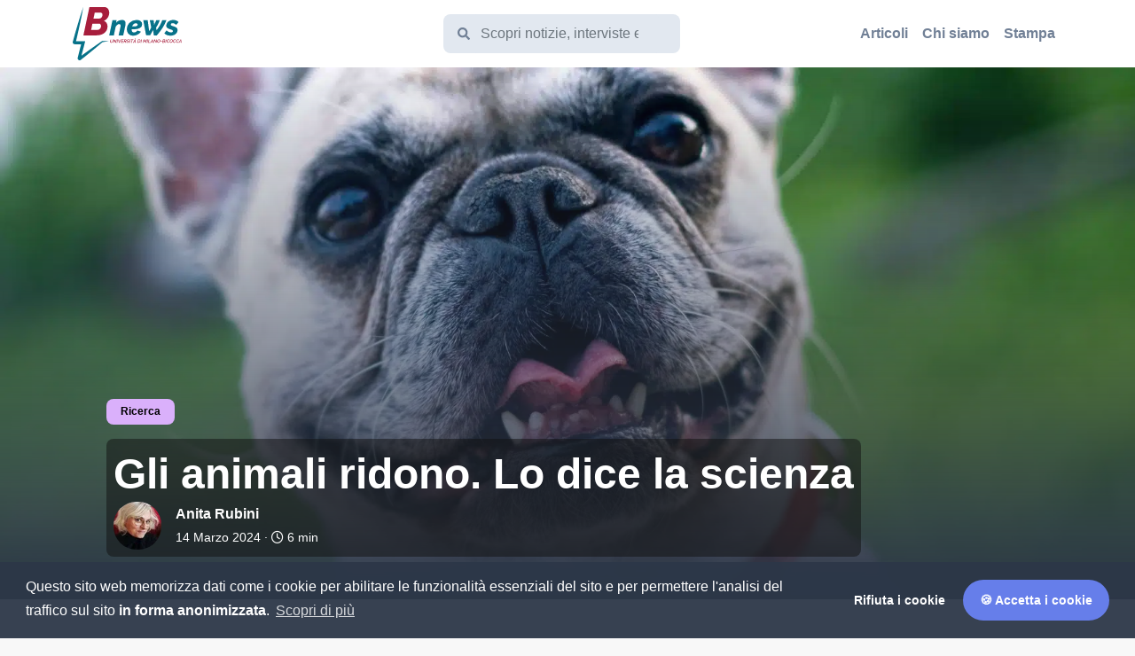

--- FILE ---
content_type: text/html; charset=utf-8
request_url: https://bnews.unimib.it/blog/animali-ridono-scienza/
body_size: 9193
content:
<!doctype html>

<html lang="it">

<head >
  <!-- Global site tag (gtag.js) - Google Analytics -->
<script async src="https://www.googletagmanager.com/gtag/js?id=G-HJ5SVPPYHW"></script>
<script>
  window.dataLayer = window.dataLayer || [];
  function gtag(){dataLayer.push(arguments);}
  gtag('js', new Date());

  gtag('config', 'G-HJ5SVPPYHW');
</script>
  <!-- Facebook Pixel Code -->
<script>
    !function (f, b, e, v, n, t, s) {
        if (f.fbq) return;
        n = f.fbq = function () {
            n.callMethod ?
                n.callMethod.apply(n, arguments) : n.queue.push(arguments)
        };
        if (!f._fbq) f._fbq = n;
        n.push = n;
        n.loaded = !0;
        n.version = '2.0';
        n.queue = [];
        t = b.createElement(e);
        t.async = !0;
        t.src = v;
        s = b.getElementsByTagName(e)[0];
        s.parentNode.insertBefore(t, s)
    }(window, document, 'script',
        'https://connect.facebook.net/en_US/fbevents.js');
    fbq('init', 'None');
    fbq('track', 'PageView');
</script>
<noscript>
    <img height="1" width="1"
         src="https://www.facebook.com/tr?id=None&ev=PageView
&noscript=1"/>
</noscript>
<!-- End Facebook Pixel Code -->
  <!-- Required meta tags -->
  <meta charset="utf-8">
  <meta name="viewport" content="width=device-width, initial-scale=1">

  <!-- Bootstrap CSS -->
  <link href="/static/styles/vendor/bootstrap.min.f00af9959d5f.css" rel="stylesheet">
  <link rel="style" href="/static/styles/vendor/inter.font.1b5ba63239f1.css"
    media="all">
  <link href="/static/styles/app.178ebdf816a3.css" rel="stylesheet">

  <title>
    
    Gli animali ridono? La scienza dice di sì
    
    
    
     - Bnews
    
    
  </title>

  
    
      

<meta name="twitter:card" content="summary_large_image">
<meta name="twitter:title" content="Gli animali ridono? La scienza dice di sì">
<meta name="twitter:description" content="Quando e perché ridono gli animali? E che differenza c&#x27;è con le risate degli esseri umani? L&#x27;abbiamo chiesto a Maria Elide Vanutelli, ricercatrice dell&#x27;Università di Milano-Bicocca, che ha esplorato le origini dell&#x27;umorismo">
<meta name="twitter:image" content="https://d131nwsn90lpn4.cloudfront.net/bnews/images/pexels-pixabay-160846_5.original.jpg">



<meta property="og:url" content="https://bnews.unimib.it/blog/animali-ridono-scienza/" />
<meta property="og:title" content="Gli animali ridono? La scienza dice di sì" />
<meta property="og:description" content="Quando e perché ridono gli animali? E che differenza c&#x27;è con le risate degli esseri umani? L&#x27;abbiamo chiesto a Maria Elide Vanutelli, ricercatrice dell&#x27;Università di Milano-Bicocca, che ha esplorato le origini dell&#x27;umorismo" />
<meta property="og:site_name" content="Bnews" />

<meta property="og:image" content="https://d131nwsn90lpn4.cloudfront.net/bnews/images/pexels-pixabay-160846_5.original.jpg" />

<meta property="og:image:width" content="1800" />
<meta property="og:image:height" content="958" />





<meta itemprop="url" content="https://bnews.unimib.it/blog/animali-ridono-scienza/"/>
<meta itemprop="name" content="Gli animali ridono? La scienza dice di sì">
<meta itemprop="description" content="Quando e perché ridono gli animali? E che differenza c&#x27;è con le risate degli esseri umani? L&#x27;abbiamo chiesto a Maria Elide Vanutelli, ricercatrice dell&#x27;Università di Milano-Bicocca, che ha esplorato le origini dell&#x27;umorismo" />
<meta itemprop="image" content="https://d131nwsn90lpn4.cloudfront.net/bnews/images/pexels-pixabay-160846_5.original.jpg" />

<title>Gli animali ridono? La scienza dice di sì</title>
<meta name="description" content="Quando e perché ridono gli animali? E che differenza c&#x27;è con le risate degli esseri umani? L&#x27;abbiamo chiesto a Maria Elide Vanutelli, ricercatrice dell&#x27;Università di Milano-Bicocca, che ha esplorato le origini dell&#x27;umorismo">


    
  

  
  
  <script defer src="https://api.pirsch.io/pa.js" id="pianjs" data-code="bduCuA9IoWYU1jwjLzMVVxfUvAFaPb3h"></script>

</head>

<body>
  
  <div class="root">
    
    

<header class="top-header">
    <nav class="navbar navbar-expand-lg navbar-light bg-light">
        <div class="container">
            <div class="topbar d-flex align-items-center justify-content-between w-100">
                <a class="navbar-brand d-flex align-items-center" href="/">
                    
                        
                            <span class="logo-wrapper">
                                <img src="https://d131nwsn90lpn4.cloudfront.net/bnews/bnews_logo.svg"
                                    alt="Bnews" class="site-logo">
                            </a>
                        
                    
                </a>
                
<form id="topbar-search-form" data-endpoint="/search/json/" action="/search/">
<div class="search-controls">
    <div class="search-autocomplete">
        <input type="hidden" name="csrfmiddlewaretoken" value="83OjH4pckL9Py5oCwl1yfJJa1IAUFNRBZglEtcefsxEoxvAaJYZ0OZbWcRQmtpaA">
        <div class="search-input">
            <svg stroke="currentColor" fill="currentColor" stroke-width="0" viewBox="0 0 512 512" height="1em" width="1em" xmlns="http://www.w3.org/2000/svg"><path d="M505 442.7L405.3 343c-4.5-4.5-10.6-7-17-7H372c27.6-35.3 44-79.7 44-128C416 93.1 322.9 0 208 0S0 93.1 0 208s93.1 208 208 208c48.3 0 92.7-16.4 128-44v16.3c0 6.4 2.5 12.5 7 17l99.7 99.7c9.4 9.4 24.6 9.4 33.9 0l28.3-28.3c9.4-9.4 9.4-24.6.1-34zM208 336c-70.7 0-128-57.2-128-128 0-70.7 57.2-128 128-128 70.7 0 128 57.2 128 128 0 70.7-57.2 128-128 128z"></path></svg>
            <input autocomplete="off" id="query" name="query" class="form-control me-2" type="search" placeholder="Scopri notizie, interviste ed altro." aria-label="Cerca">
        </div>
    </div>
</div>
<div class="search-overlay"></div>
<div class="search-close close-button">
    <button class="button">
        <svg stroke="currentColor" fill="currentColor" stroke-width="0" viewBox="0 0 352 512" height="1em" width="1em" xmlns="http://www.w3.org/2000/svg"><path d="M242.72 256l100.07-100.07c12.28-12.28 12.28-32.19 0-44.48l-22.24-22.24c-12.28-12.28-32.19-12.28-44.48 0L176 189.28 75.93 89.21c-12.28-12.28-32.19-12.28-44.48 0L9.21 111.45c-12.28 12.28-12.28 32.19 0 44.48L109.28 256 9.21 356.07c-12.28 12.28-12.28 32.19 0 44.48l22.24 22.24c12.28 12.28 32.2 12.28 44.48 0L176 322.72l100.07 100.07c12.28 12.28 32.2 12.28 44.48 0l22.24-22.24c12.28-12.28 12.28-32.19 0-44.48L242.72 256z"></path></svg>
    </button>
    <div class="label d-none d-lg-block">ESC</div>
</div>
<div class="search-results">
    <div class="results">
        <div class="items" data-help="Cosa stai cercando?">
            Cosa stai cercando?
        </div>
        
            <div class="link text-center py-3">
                <a href="#" onclick="document.getElementById('topbar-search-form').submit();" class="link d-inline-flex align-items-center">
                    Più risultati<i class="fas fa-arrow-right fa-fw"></i>
                </a>
            </div>
        
    </div>
</div>
</form>
                <div class="buttons">
                <button class="navbar-button search-button d-lg-none me-2" aria-label="Cerca">
                    <span class="fas fa-search"></span>
                </button>
                <button class="navbar-toggler ms-2" type="button" data-bs-toggle="collapse" data-bs-target="#navbarSupportedContent"
                    aria-controls="navbarSupportedContent" aria-expanded="false" aria-label="Toggle navigation">
                    <span class="fas fa-bars"></span>
                </button>
                </div>
                
                    

<div class="menu-overlay"></div>
<div class="menu-close close-button">
    <button class="button">
        <svg stroke="currentColor" fill="currentColor" stroke-width="0" viewBox="0 0 352 512" height="1em" width="1em" xmlns="http://www.w3.org/2000/svg"><path d="M242.72 256l100.07-100.07c12.28-12.28 12.28-32.19 0-44.48l-22.24-22.24c-12.28-12.28-32.19-12.28-44.48 0L176 189.28 75.93 89.21c-12.28-12.28-32.19-12.28-44.48 0L9.21 111.45c-12.28 12.28-12.28 32.19 0 44.48L109.28 256 9.21 356.07c-12.28 12.28-12.28 32.19 0 44.48l22.24 22.24c12.28 12.28 32.2 12.28 44.48 0L176 322.72l100.07 100.07c12.28 12.28 32.2 12.28 44.48 0l22.24-22.24c12.28-12.28 12.28-32.19 0-44.48L242.72 256z"></path></svg>
    </button>
</div>
<div class="navbar-collapse" id="main-menu">
    <ul class="navbar-nav mb-2 mb-lg-0 d-flex w-100">
        <span class="title d-lg-none">Menù principale</span>
        
            
                <li class=" nav-item">
                    <a class="nav-link " href="/blog/">Articoli </a>
                </li>
            
        
            
                <li class=" nav-item">
                    <a class="nav-link " href="/chi-siamo/">Chi siamo </a>
                </li>
            
        
            
                <li class=" nav-item">
                    <a class="nav-link " href="/stampa/">Stampa </a>
                </li>
            
        
    </ul>
</div>
                
            </div>
        </div>
    </nav>
</header>
    

    
    
        
<div class="article-hero-wrapper">
    <article class="teaser hero">
        <div class="text-wrapper">
             
<div class="category">
    <a href="/blog/category/7/" class="badge bg-secondary" style="background-color: #DAB0FB !important">
        <span class="label" data-bg="#DAB0FB">Ricerca</span>
    </a>
</div>
            <div class="shadow-background">
                <h1 class="sr-only">Gli animali ridono? La scienza dice di sì</h1>
                <span class="title ">Gli animali ridono. Lo dice la scienza </span>
                <div class="post-teaser-info-wrapper">
                    

<div class="post-teaser-info d-flex">
    
    <div class="image me-3 align-items-center ">
        
        
        <img src="https://d131nwsn90lpn4.cloudfront.net/bnews/images/20231118_145129.2e16d0ba.fill-54x54.format-webp.webp" class="image-fluid" width="54px" height="54px">
        
    </div>
    
    <div class="info">
        
        <p class="mb-0 author"><a href="/blog/author/27/"><strong>Anita Rubini</strong></a></p>
        
        <p class="mb-0 date">14 Marzo 2024 &middot; <i class="far fa-clock"></i> 6 min</p>
    </div>
</div>
                </div>
            </div>
        </div>
        <div class="image-wrapper">
            
            <img  alt="Cane orizzontale okk" data-src="https://d131nwsn90lpn4.cloudfront.net/bnews/images/pexels-pixabay-160846_.2e16d0ba.fill-1920x1080-c100.format-webp.webpquality-40_A1Ch6Q8.webp" height="958" src="https://d131nwsn90lpn4.cloudfront.net/bnews/images/pexels-pixabay-160846_.2e16d0ba.fill-1920x1080-c100.format-webp.webpquality-40_A1Ch6Q8_lazy.webp" width="1704" class="img-fluid lozad">
        </div>
    </article>
</div>
        <div class="spacer"></div>
        <div class="container">
            <div class="row">
                <div class="col-xl-8">
                    <div class="row">
                        <div class="col-12 post-content-wrapper">
                            
<div class="card content">
    
    <div class="block-paragraph"><p data-block-key="ofnb3">Gli animali hanno il senso dell’umorismo? E se sì, come lo manifestano? A chiederselo è stato un gruppo di ricerca, composto da <b>Maria Elide Vanutelli</b> del dipartimento di Psicologia dell’Università di Milano-Bicocca, insieme a due colleghi dell’Università di Zurigo, Mirella Manfredi e Moritz Daum: secondo i ricercatori, c’è<b> qualcosa in comune tra la nostra risata e quella degli altri animali</b> nei quali esistono forme di umorismo, che rappresentano una vera forma di comunicazione. Il nuovo studio,<a href="https://www.sciencedirect.com/science/article/pii/S0304394023005748"> pubblicato su <i>Neuroscience Letters</i></a>, è una revisione critica della letteratura scientifica sull’argomento e propone un nuovo modello teorico di lettura di alcuni comportamenti, umani e animali, riconducibili alla motivazione giocosa/umoristica.</p><p data-block-key="bno0e">«Il nostro modello si chiama <b>prospettiva SPeCies</b> dove SPeCies sta per <i>Social, Physiological and Cognitive Perspective</i>: è nato in base alle evidenze raccolte per contestualizzare il comportamento animale legato all&#x27;umorismo», spiega Vanutelli,<a href="https://www.washingtonpost.com/climate-environment/2024/02/13/apes-primates-joking-teasing-study/"> intervenuta di recente anche in un articolo del <i>Washington Post</i></a>. «Abbiamo così ipotizzato che ci siano tre diversi fattori capaci di concorrere a spiegare la complessità del fenomeno attraverso la loro interrelazione o interdipendenza. L’umorismo può essere la <b>risposta a una situazione di stress</b>, un modo per scaricare la tensione, oppure una reazione a un momento particolarmente equilibrato in cui l’animale si concede un <b>momento di svago</b> e di divertimento. Ma non solo: c’è un fondamentale aspetto cognitivo per cui il tipo di umorismo <b>dipende dalle capacità cognitive</b> dell’animale».</p></div>
<div class="block-paragraph"><p data-block-key="ofnb3"><b>Ma perché è così importante studiare il senso dell’umorismo?</b> L’umorismo è un costrutto sociale complesso, sia dal punto di vista cognitivo che affettivo, e studiare come si sviluppa e manifesta può aiutarci a capire molto di più su come gli esseri umani e gli animali rappresentano il mondo. Ma con una precisazione: «La presenza di <b>abilità cognitive e sociali sofisticate</b> - come la teoria della mente (cioè la capacità di attribuire ad altri individui stati mentali, credenze, intenzioni e desideri) - è ancora molto dibattuta quando si tratta di altre specie», dice Maria Elide Vanutelli. «Studiando comportamenti come il gioco e gli scherzi diventa chiaro che per molte abilità il confine tra esseri umani e animali non umani è molto meno netto di quanto pensiamo, e questo può avere implicazioni molto significative anche da un punto di vista etico».</p><p data-block-key="d0abn">Difficile però è capire come ridono gli animali. A questo proposito, nella loro rassegna, Vanutelli e colleghi riportano uno studio in cui è stato chiesto a cento studenti universitari di ascoltare registrazioni di risate di scimpanzé e di indovinare che tipo di suoni emettessero. Di questi, solo due studenti hanno identificato correttamente le vocalizzazioni come risate. Gli studenti hanno confuso la risata con<b> altre forme di vocalizzazione</b>, come l&#x27;ansimare, vocalizzazioni sessuali, attacchi d&#x27;asma o altri suoni provenienti da fonti non naturali, come gli attrezzi da lavoro.</p></div>
<div class="block-paragraph"><p data-block-key="ofnb3">Quando si parla di risate nel regno animale bisogna dunque <b>evitare un approccio antropocentrico</b>, cioè utilizzare il comportamento umano come modello per il comportamento degli animali non umani. Insomma, gli animali (parliamo soprattutto di mammiferi, ma anche di alcuni uccelli) ridono attraverso tutta una serie di vocalizzi che producono in un contesto ludico.</p><p data-block-key="1rva2">Alcune specie, per esempio, durante il gioco di lotta emettono vocalizzazioni molto simili, nella modalità, alle risate degli umani. E a sostegno di ciò, è stato dimostrato che oranghi, gorilla, scimpanzé, bonobo e neonati umani “ridono” durante il gioco. «Inizialmente le vocalizzazioni erano legate all&#x27;<b>affaticamento</b> durante il gioco», specifica la ricercatrice. «Si ansimava cioè per la fatica e il movimento, mentre poi con il tempo sono diventate uno strumento sociale/comunicativo per far capire agli altri individui &quot;guarda che non sono serio, sto solo giocando&quot;».</p><p data-block-key="48um">Il paper di Vanutelli e colleghi ipotizza inoltre che esista una continuità filogenetica tra l&#x27;umorismo umano e quello animale, suggerendo cioè un&#x27;<b>origine evolutiva comune</b>. Il fattore più importante che sembra differenziare l&#x27;umorismo negli esseri umani e negli animali non umani è proprio quella capacità di attribuire stati mentali ad altri, come si diceva prima. Se gli animali possiedano o meno questa capacità è ancora fonte di grande dibattito all&#x27;interno della comunità scientifica. Senza dimenticare un elemento fondamentale, ovvero il <b>fattore individuale</b>: «La specie ci dice quali sono i comportamenti determinati dall&#x27;evoluzione in base alle necessità, ma poi c&#x27;è anche una variabilità individuale da considerare: ci saranno individui più o meno motivati a fare scherzi e &quot;ridere&quot;, un po&#x27; come accade per noi…», conclude Maria Elide Vanutelli.</p></div>
<div class="block-paragraph"><h3 data-block-key="ofnb3"><b>Nello figura qui sotto, la prospettiva SPeCies elaborata dalla nuova ricerca (in basso, la spiegazione)</b>.</h3><div><img alt="Schema umorismo animali" class="richtext-image full-width" height="601" src="https://d131nwsn90lpn4.cloudfront.net/bnews/images/2_1.width-800.jpg" width="800"></div><p data-block-key="d60gv"></p></div>
<div class="block-paragraph"><p data-block-key="ofnb3">Nello schema sopra, emergono le tre componenti del modello SPeCies applicato all&#x27;<b>umorismo</b>: la prima (I) è quella <b>etologica</b>, che determina se una certa specie ha o non ha una motivazione sociale, ossia ha interesse a costruire rapporti interpersonali con altri individui al di fuori della famiglia o di un contesto riproduttivo. Una bassa motivazione, come può accadere per esempio nel gatto che è un animale solitario, renderà meno probabile lo sviluppo di comportamenti legati all&#x27;umorismo, mentre un&#x27;altra motivazione (primati, elefanti, umani...) la favorirà.<br/> A destra abbiamo la terza componente, quella <b>fisiologica</b> (III), che indica in quali condizioni si manifestano i comportamenti umoristici. Questi, infatti, si manifestano quando siamo in una condizione di equilibrio, ossia non ci troviamo di fronte a minacce o pericoli, e non abbiamo necessità di espletare funzioni vitali (come per esempio procacciare il cibo per placare la fame). Tuttavia, può accadere che dei comportamenti umoristici possano accadere anche subito dopo un evento stressante, per scaricare la tensione e ripristinare uno stato fisiologico più equilibrato e positivo.<br/> A sinistra, infine, c&#x27;è la seconda componente, quella <b>cognitiva</b> (II), che differenzia tipologie diverse di umorismo di crescente complessità in base alla sofisticatezza delle competenze cognitive. Si parte, dunque, dal solletico e dai giochi di lotta, agli scherzi, fino alle incongruenze (per esempio usare una banana come telefono), e infine ai giochi di parole, all&#x27;ironia e al sarcasmo.</p></div>
</div>
                        </div>
                        <div class="col-12">
                            

<div class="subscribe-form-wrapper">
    <div class="card subscribe-form text-center">
        
        
            
            <form class="subscribe" action="https://a7b1e6.emailsp.com/Frontend/subscribe.aspx" target="_blank">
                <input type="hidden" id="apgroup" name="apgroup" value="82">
                <input type="hidden" name="list" value="1">
                <span class="title">Iscriviti a Bnews</span>
                <p>Ti invieremo ogni mese la nostra newsletter con le migliori notizie dal Campus Bicocca.</p>
                <input type="text" class="form-control me-auto ms-auto mb-3" id="email" placeholder="E-mail" name="email" value="" required="required">
                <p>
                    <input type="checkbox" class="ms-auto" style="vertical-align:middle; margin-right:5px; margin-bottom:3px" name="privacy" required="required"><span>Ho letto, compreso e accettato la  Privacy Policy*</span><br>
                    <input type="checkbox" class="ms-auto" style="vertical-align:middle; margin-right:5px; margin-bottom:3px" name="terms-conditions" required="required">Esprimo il consenso a ricevere la newsletter mensile "Bnews"
                    dell'Università Milano-Bicocca
                </p>
                <p><a href="https://www.iubenda.com/privacy-policy/8229081" target="_blank" style="color:white; text-decoration:underline">Privacy Policy</a></p>
                <button type="submit"><i class="far fa-check-circle"></i> Iscriviti</button>
            </form>
            
        
        
        <div class="image">
            <img src="/static/images/plane.d89efb851a63.svg" height="100%">
        </div>
    </div>
</div>
                        </div>
                    </div>
                    <div class="spacer"></div>
                </div>
                <div class="col-xl-4">
                    <aside class="sidebar">
                        

<div class="author-badge-wrapper">
    <div class="card author teaser">
        <div class="image-wrapper">
            <div class="background"></div>
            <div class="image">
                
                    
                    <img src="https://d131nwsn90lpn4.cloudfront.net/bnews/images/20231118_145129.2e16d0ba.fill-150x150.format-webp.webp" width="150px" height="150px">
                
            </div>
        </div>
        <div class="text-heading text-center">
            <a href="/blog/author/27/" class="title">Anita Rubini</a>
            
        </div>
        <div class="social-profiles">
            
        </div>
    </div>
</div>


                        <div class="spacer"></div>
                        <div class="related-posts sticky-area">
                            <div class="sidebar-heading text-center">
                                <span class="title">Potrebbero interessarti anche</span>
                            </div>
                            
                                
<div class="article-teaser-wrapper">
    <article class="teaser pill row">
        <a class="image-wrapper col-4">
            
            <img  alt="Coderbot.jpg" data-src="https://d131nwsn90lpn4.cloudfront.net/bnews/images/B.2e16d0ba.fill-580x560-c100.format-webp.webpquality-50_PcSO1Cv.webp" height="560" src="https://d131nwsn90lpn4.cloudfront.net/bnews/images/B.2e16d0ba.fill-580x560-c100.format-webp.webpquality-50_PcSO1Cv_lazy.webp" width="580" class="img-fluid lozad">
        </a>
        <div class="text-wrapper col-8">
             
<div class="category">
    <a href="/blog/category/7/" class="badge bg-secondary" style="background-color: #DAB0FB !important">
        <span class="label" data-bg="#DAB0FB">Ricerca</span>
    </a>
</div>
            <span class="title"><a href="/blog/in-classe-con-gli-animali-robotici-cos%C3%AC-i-bambini-imparano-a-capire-la-scienza/">In classe con gli animali robotici: così i bambini imparano a capire la scienza</a></span>
            <div class="post-teaser-info-wrapper">
                

<div class="post-teaser-info d-flex">
    
    <div class="image me-3 align-items-center d-none">
        
        
        <img src="https://d131nwsn90lpn4.cloudfront.net/bnews/images/veronica_duva.2e16d0ba.fill-54x54.format-webp.webp" class="image-fluid" width="54px" height="54px">
        
    </div>
    
    <div class="info">
        
        <p class="mb-0 author"><a href="/blog/author/3/"><strong>Veronica D&#x27;Uva</strong></a></p>
        
        <p class="mb-0 date">21 Marzo 2022 &middot; <i class="far fa-clock"></i> 3 min</p>
    </div>
</div>
            </div>
        </div>
    </article>
</div>
                            
                                
<div class="article-teaser-wrapper">
    <article class="teaser pill row">
        <a class="image-wrapper col-4">
            
            <img  alt="Pappagalli in città" data-src="https://d131nwsn90lpn4.cloudfront.net/bnews/images/P.2e16d0ba.fill-580x560-c100.format-webp.webpquality-50_i32aYqL.webp" height="560" src="https://d131nwsn90lpn4.cloudfront.net/bnews/images/P.2e16d0ba.fill-580x560-c100.format-webp.webpquality-50_i32aYqL_lazy.webp" width="580" class="img-fluid lozad">
        </a>
        <div class="text-wrapper col-8">
             
<div class="category">
    <a href="/blog/category/6/" class="badge bg-secondary" style="background-color: #8DB3DF !important">
        <span class="label" data-bg="#8DB3DF">Eventi</span>
    </a>
</div>
            <span class="title"><a href="/blog/abitanti-non-umani-cosa-succede-in-citt%C3%A0/">Abitanti non umani, cosa succede in città?</a></span>
            <div class="post-teaser-info-wrapper">
                

<div class="post-teaser-info d-flex">
    
    <div class="image me-3 align-items-center d-none">
        
        
        <img src="https://d131nwsn90lpn4.cloudfront.net/bnews/images/FotoChiaraBN.2e16d0ba.fill-54x54.format-webp.webp" class="image-fluid" width="54px" height="54px">
        
    </div>
    
    <div class="info">
        
        <p class="mb-0 author"><a href="/blog/author/24/"><strong>Chiara Bulfamante</strong></a></p>
        
        <p class="mb-0 date">17 Febbraio 2023 &middot; <i class="far fa-clock"></i> 5 min</p>
    </div>
</div>
            </div>
        </div>
    </article>
</div>
                            
                                
<div class="article-teaser-wrapper">
    <article class="teaser pill row">
        <a class="image-wrapper col-4">
            
            <img  alt="MINKLeatherFruit" data-src="https://d131nwsn90lpn4.cloudfront.net/bnews/images/M.2e16d0ba.fill-580x560-c100.format-webp.webpquality-50_2FdVTLw.webp" height="560" src="https://d131nwsn90lpn4.cloudfront.net/bnews/images/M.2e16d0ba.fill-580x560-c100.format-webp.webpquality-50_2FdVTLw_lazy.webp" width="580" class="img-fluid lozad">
        </a>
        <div class="text-wrapper col-8">
             
<div class="category">
    <a href="/blog/category/7/" class="badge bg-secondary" style="background-color: #DAB0FB !important">
        <span class="label" data-bg="#DAB0FB">Ricerca</span>
    </a>
</div>
            <span class="title"><a href="/blog/scarpe-dal-kiwi-si-pu%C3%B2-dagli-scarti-vegetali-un-materiale-sostenibile-e-rispettoso-degli-animali-sviluppato-dai-ricercatori-di-milano-bicocca/">Scarpe dal kiwi: si può! Dagli scarti vegetali un materiale sostenibile e rispettoso degli animali sviluppato dai ricercatori di Milano-Bicocca</a></span>
            <div class="post-teaser-info-wrapper">
                

<div class="post-teaser-info d-flex">
    
    <div class="image me-3 align-items-center d-none">
        
        
        <img src="https://d131nwsn90lpn4.cloudfront.net/bnews/images/Rossella_Guido_400400_1.2e16d0ba.fill-54x54.format-webp.webp" class="image-fluid" width="54px" height="54px">
        
    </div>
    
    <div class="info">
        
        <p class="mb-0 author"><a href="/blog/author/25/"><strong>Rossella Guido</strong></a></p>
        
        <p class="mb-0 date">20 Marzo 2023 &middot; <i class="far fa-clock"></i> 9 min</p>
    </div>
</div>
            </div>
        </div>
    </article>
</div>
                            
                        </div>
                    </aside>
                </div>
            </div>
        </div>
    

  </div>

  
  
<footer class="footer">
    <div class="container">
        <div class="row">
            <div class="col mb-5">
                
                    
                        <span class="svg-logo-wrapper d-flex align-items-center">
                            <img src="https://d131nwsn90lpn4.cloudfront.net/bnews/bnews_logo.svg"
                                alt="Bnews" class="site-logo" height="100%" width="200px">
                        </span>
                    
                
            </div>
        </div>
    </div>
    
        <div class="block-split_three">
<div class="grid-wrapper  none"  >
    <div class="container">
        
    <div class="row">
        <div class="col-md-4 grid-block-column first-column">
            <div class="block-paragraph"><p><b>Informazioni</b></p><p>Bnews è realizzata a cura dell&#x27;Ufficio Stampa dell&#x27;Università di Milano-Bicocca<br/><a href="mailto:ufficio.stampa@unimib.it">ufficio.stampa@unimib.it</a></p><p>Reg. Tribunale di Milano n. 212 del 6/6/2014</p><p><br/>© <a href="http://www.unimib.it/">Università degli Studi di Milano-Bicocca</a><br/>Piazza dell&#x27;Ateneo Nuovo, 1<br/>20126 Milano<br/>Italia</p></div>
<div class="block-social">


    
        <div class="d-inline p-2">
            Seguici su
        </div>
    
    <div class="social-profiles">
    
        <a href="https://fb.me/bicocca" target="_blank">
            <i class="fa-brands fa-facebook"></i>
        </a>
    
        <a href="https://www.instagram.com/unimib" target="_blank">
            <i class="fa-brands fa-instagram"></i>
        </a>
    
        <a href="https://twitter.com/unimib" target="_blank">
            <i class="fa-brands fa-x-twitter"></i>
        </a>
    
        <a href="https://www.youtube.com/user/unibicocca/featured" target="_blank">
            <i class="fa-brands fa-youtube"></i>
        </a>
    
        <a href="https://whatsapp.com/channel/0029VaC0pqi89inbFTGNXM2q" target="_blank">
            <i class="fa-brands fa-whatsapp"></i>
        </a>
    
    </div>
</div>
        </div>
        <div class="col-md-4 grid-block-column second-column">
            <div class="block-paragraph"><p><b>Categorie</b></p><p><a href="/blog/category/attualita/">Attualità</a></p><p><a href="/blog/category/eventi/">Eventi</a></p><p><a href="/blog/category/studenti/">Studenti</a></p><p><a href="/blog/category/ricerca/">Ricerca</a></p><p><a href="/blog/category/bicocca-stories/">BicoccaStories</a></p><p><a href="/blog/category/campus/">Campus</a></p><p><a href="/blog/category/sport/">Sport</a></p><p><a href="/blog/category/cultura/">Cultura</a></p></div>
        </div>
        <div class="col-md-4 grid-block-column third-column">
            <div class="block-instagram">
<!-- LightWidget WIDGET -->
<p class="title">Instagram</p>
<!-- LightWidget WIDGET --><script src="https://cdn.lightwidget.com/widgets/lightwidget.js"></script>
<iframe
    src="https://cdn.lightwidget.com/widgets/35963e62ef5f53518ae8018da5ec24f7.html"
    scrolling="no" allowtransparency="true" class="lightwidget-widget"
    style="width:100%;border:0;overflow:hidden;">
</iframe></div>
        </div>
    </div>

    </div>
</div></div>
<div class="block-single_column">
<div class="grid-wrapper  neutral-bg"  >
    <div class="container">
        
    <div class="row">
        <div class="col-12 grid-block-column">
            <div class="block-paragraph"><p></p><hr/><p>Bnews è stato realizzato a Como con ♥️, 🧠 e 💻 da <a href="https://webcircles.it">Webcircles</a>. Leggi la <a href="https://www.iubenda.com/privacy-policy/8229081">Privacy policy</a></p></div>
        </div>
    </div>

    </div>
</div></div>
    
</footer>
  
  <!-- Bootstrap Bundle with Popper -->
  
  <div id="base-scripts" data-scripts='[
    { "url": "/static/js/vendor/bootstrap.bundle.min.042c7b121492.js",
      "scope": "body",
      "options": {
        "async": false,
        "defer": false
      }
    },
    { "url": "/static/js/vendor/swiper-bundle.min.1c6d5aae7ad3.js",
      "scope": "body",
      "options": {
        "async": false,
        "defer": false
      }
    },
    { "url": "/static/js/vendor/cookieconsent.min.4a48532bf0b1.js",
      "scope": "body",
      "options": {
        "async": false,
        "defer": false
      }
    },
    { "url": "/static/js/vendor/lightgallery.min.39b71a67c593.js",
      "scope": "body",
      "options": {
        "async": false,
        "defer": false
      }
    },
    { "url": "/static/js/vendor/lozad.min.0f856c280042.js",
      "scope": "body",
      "options": {
        "async": false,
        "defer": false
      }
    },
    { "url": "/static/js/vendor/fontawesome-c907838f1b.a9058b740a58.js",
      "scope": "body",
      "options": {
        "async": false,
        "defer": false
      }
    },
    { "url": "/static/js/app.8d2607e7fbaf.js",
      "scope": "body",
      "options": {
        "async": false,
        "defer": false
      }
    }
  ]'></div>
  <div id="extra-scripts" data-scripts=''>
  </div>

  <div id="base-styles" data-styles='[
    { "url": "/static/styles/vendor/swiper-bundle.min.e70adc902b0b.css",
      "options": {
        "async": false,
        "defer": false
      }
    },
    { "url": "/static/styles/vendor/lightgallery-bundle.min.318883b10349.css",
      "options": {
        "async": false,
        "defer": false
      }
    },
    { "url": "/static/styles/vendor/cookieconsent.min.acf82ee47549.css",
      "options": {
        "async": false,
        "defer": false
      }
    }
  ]'>
  </div>

  <script type="text/javascript">
    var base_scripts = document.querySelector("#base-scripts").getAttribute('data-scripts');
    base_scripts = JSON.parse(base_scripts);
    var extra_scripts = document.querySelector("#extra-scripts").getAttribute('data-scripts');
    if (extra_scripts) {
      extra_scripts = JSON.parse(extra_scripts);
    } else {
      extra_scripts = [];
    }
    var scripts = base_scripts.concat(extra_scripts);
    scripts.forEach(function (scriptObj) {
      var s = document.createElement('script');
      s.async = scriptObj.options.async;
      s.defer = scriptObj.options.defer;
      s.src = scriptObj.url;
      document.querySelector(scriptObj.scope).appendChild(s);
    });
    var base_styles = document.querySelector("#base-styles").getAttribute('data-styles');
    base_styles = JSON.parse(base_styles);
    base_styles.forEach(function (styleObj) {
      var s = document.createElement('link');
      s.rel = "stylesheet";
      s.href = styleObj.url;
      document.head.appendChild(s);
    });

  </script>
  
</body>

</html>

--- FILE ---
content_type: text/html
request_url: https://cdn.lightwidget.com/widgets/35963e62ef5f53518ae8018da5ec24f7.html
body_size: 6995
content:
<!doctype html><html lang="en"><head><meta charset="utf-8"><meta name="viewport" content="width=device-width,initial-scale=1"><title>LightWidget - Responsive Widget for Instagram</title><link rel="canonical" href="https://cdn.lightwidget.com/widgets/35963e62ef5f53518ae8018da5ec24f7.html"><style data-style="lightwidget">.lightwidget,.lightwidget *{-webkit-text-size-adjust:100%;-ms-text-size-adjust:100%;text-size-adjust:100%;border:0;box-sizing:border-box;line-height:1.5;margin:0;padding:0;vertical-align:baseline}.lightwidget{font-size:var(--lightwidget-font-size)}.lightwidget__tile{list-style:none;padding:var(--lightwidget-padding)}.lightwidget__tile--hidden{display:none}.lightwidget__image-wrapper{display:block;font-size:0;line-height:0}.lightwidget__link{background-color:transparent;cursor:pointer;display:block;position:relative;text-decoration:none}.lightwidget__caption,.lightwidget__reactions{color:var(--lightwidget-text-color);line-height:1.5;overflow:hidden;padding:.1rem}.lightwidget__caption{display:var(--lightwidget-caption)}.lightwidget__reactions{display:none}.lightwidget__image{border:0;height:auto;max-width:100%;width:100%}.lightwidget__posts{display:-webkit-flex;display:flex}.lightwidget__image-wrapper--carousel,.lightwidget__image-wrapper--video{position:relative}.lightwidget__image-wrapper--carousel:before,.lightwidget__image-wrapper--video:before{background:no-repeat 97% 3%/max(5%,1rem) auto;content:"";display:block;height:100%;left:0;opacity:.9;position:absolute;top:0;width:100%;z-index:1}.lightwidget__image-wrapper--carousel:before{background-image:url("data:image/svg+xml;charset=utf-8,%3Csvg xmlns='http://www.w3.org/2000/svg' xml:space='preserve' viewBox='0 0 50 50'%3E%3Cpath fill='%23fff' d='M2 15.1h31a2 2 0 0 1 2 2v31a2 2 0 0 1-2 2H2a2 2 0 0 1-2-2v-31c0-1.1.9-2 2-2z'/%3E%3Cpath fill='%23fff' d='M50 32.9V2a2 2 0 0 0-2-2H17a2 2 0 0 0-2 2v.7c0 1.1.9 2 2 2h27.3c.5 0 1 .5 1 1V33c0 1.1.9 2 2 2h.7c1.1-.1 2-1 2-2.1z'/%3E%3Cpath fill='%23fff' d='M42.5 40.5v-31a2 2 0 0 0-2-2h-31a2 2 0 0 0-2 2v.8c0 1.1.9 2 2 2h27.3c.6 0 1 .4 1 1v27.3c0 1.1.9 2 2 2h.7c1.1-.1 2-1 2-2.1z'/%3E%3C/svg%3E")}.lightwidget__image-wrapper--video:before{background-image:url("data:image/svg+xml;charset=utf-8,%3Csvg xmlns='http://www.w3.org/2000/svg' xml:space='preserve' viewBox='0 0 512 512'%3E%3Cpath fill='%23fff' d='M116 512h280V0H116v512zm229-256-154 89V167l154 89zM492 0h-66v81h86V20c0-11-9-20-20-20zM0 20v61h86V0H20C9 0 0 9 0 20zm0 91h86v77H0v-77zm0 107h86v76H0v-76zm0 106h86v77H0v-77zm0 107v61c0 11 9 20 20 20h66v-81H0zm426-213h86v76h-86v-76zm0-107h86v77h-86v-77zm0 320v81h66c11 0 20-9 20-20v-61h-86zm0-107h86v77h-86v-77z'/%3E%3Cpath fill='%23fff' d='M221 219v74l64-37-64-37z'/%3E%3C/svg%3E")}.lightwidget__focus{position:relative}.lightwidget__focus:focus{outline:none}.lightwidget__focus:after{box-shadow:inset 0 0 0 .4vw var(--lightwidget-focus-color);content:"";display:none;height:100%;left:0;position:absolute;top:0;width:100%}.lightwidget__focus:focus:after{display:block}.lightwidget__focus:focus:not(:focus-visible):after{display:none}.lightwidget__focus:focus-visible:after{display:block}:root{--lightwidget-font-size:1rem;--lightwidget-padding:2px;--lightwidget-caption:none;--lightwidget-columns:3;--lightwidget-preloader-color:#000000;--lightwidget-focus-color:#ffab00;--lightwidget-text-color:#333333}html{line-height:1}body{margin:0}.lightwidget{font-family:-apple-system,system-ui,BlinkMacSystemFont,Arial,Helvetica,Verdana,sans-serif}.lightwidget__posts--grid{-webkit-flex-wrap:wrap;flex-wrap:wrap}.lightwidget__posts--grid .lightwidget__tile{-webkit-flex-basis:calc(100%/var(--lightwidget-columns));flex-basis:calc(100%/var(--lightwidget-columns));max-width:calc(100%/var(--lightwidget-columns))}.lightwidget__posts--image-format-square .lightwidget__image-wrapper{aspect-ratio:1;max-width:100%}.lightwidget__posts--image-format-square .lightwidget__image{height:100%;-o-object-fit:cover;object-fit:cover}@supports not (aspect-ratio:auto){.lightwidget__posts--image-format-square .lightwidget__image-wrapper{position:relative;width:100%}.lightwidget__posts--image-format-square .lightwidget__image-wrapper:after{content:"";display:block;padding-bottom:100%}.lightwidget__posts--image-format-square .lightwidget__image{position:absolute}}.lightwidget__load-more--loading,.lightwidget__preloader{position:relative}.lightwidget__load-more--loading:before,.lightwidget__preloader:after{-webkit-animation:lightwidget-spin 1s linear infinite;animation:lightwidget-spin 1s linear infinite;content:"";display:inline-block;inset:0;margin:auto;-webkit-mask:url("data:image/svg+xml;charset=utf-8,%3Csvg xmlns='http://www.w3.org/2000/svg' viewBox='0 0 100 100'%3E%3Cpath d='M50 97.5c-7.6 0-14.8-1.7-21.5-5.1l4.5-8.9c5.3 2.7 11 4.1 17 4.1 20.7 0 37.5-16.8 37.5-37.5S70.7 12.5 50 12.5h-.1v-10 5-5c26.3 0 47.6 21.3 47.6 47.5S76.2 97.5 50 97.5z'/%3E%3C/svg%3E") 50% 50% no-repeat;position:absolute;z-index:2}@-webkit-keyframes lightwidget-spin{0%{-webkit-transform:rotate(0deg);transform:rotate(0deg)}to{-webkit-transform:rotate(1turn);transform:rotate(1turn)}}@keyframes lightwidget-spin{0%{-webkit-transform:rotate(0deg);transform:rotate(0deg)}to{-webkit-transform:rotate(1turn);transform:rotate(1turn)}}.lightwidget__preloader{overflow:hidden;width:100%}.lightwidget__header .lightwidget__preloader:after,.lightwidget__link .lightwidget__preloader:after{background-color:var(--lightwidget-preloader-color);height:80%;max-height:2rem;max-width:2rem;opacity:1;visibility:visible;width:80%}.lightwidget__preloader .lightwidget__caption,.lightwidget__preloader img{visibility:hidden}</style></head><body><div class="lightwidget" data-id="35963e62ef5f53518ae8018da5ec24f7"><ul class="lightwidget__posts lightwidget__posts--grid lightwidget__posts--image-format-square"><li class="lightwidget__tile"><a class="lightwidget__link lightwidget__focus" href="https://www.instagram.com/reel/C9UD7DmoeUW/" target="_blank" rel="noopener" data-clid="18045366433876717"><figure class="lightwidget__photo lightwidget__preloader"><picture class="lightwidget__image-wrapper lightwidget__image-wrapper--video"><img data-src="https://scontent-fra3-1.cdninstagram.com/v/t51.29350-15/450649407_2773348579509825_7484187840686696449_n.jpg?_nc_cat=108&ccb=1-7&_nc_sid=18de74&_nc_ohc=thLVcFH6i0IQ7kNvgFyGALl&_nc_ht=scontent-fra3-1.cdninstagram.com&edm=ANo9K5cEAAAA&oh=00_AYBi30_oMZVO7ymv-H0H7MJO6bCM50-yZ2zZNaxXXMHkeA&oe=669971A0" width="1080" height="1080" alt="🦟 Perchè le zanzare pungono “sempre noi”? #ChiediloaiPROF @maurizio_casiraghi, zoologo e biologo..." class="lightwidget__image" sizes="33vw"></picture><div class="lightwidget__reactions"><span class="lightwidget__likes">0</span><span class="lightwidget__comments">0</span></div><figcaption class="lightwidget__caption">🦟 Perchè le zanzare pungono “sempre noi”? #ChiediloaiPROF @maurizio_casiraghi, zoologo e biologo...</figcaption></figure></a></li><li class="lightwidget__tile"><a class="lightwidget__link lightwidget__focus" href="https://www.instagram.com/p/C9PD1wyo5Ve/" target="_blank" rel="noopener" data-clid="18199067905293627"><figure class="lightwidget__photo lightwidget__preloader"><picture class="lightwidget__image-wrapper lightwidget__image-wrapper--image"><img data-src="https://scontent-fra3-1.cdninstagram.com/v/t39.30808-6/450266810_18444673147002682_6584062490624489559_n.jpg?_nc_cat=101&ccb=1-7&_nc_sid=18de74&_nc_ohc=h8Jp_BiRoU4Q7kNvgHbJqSa&_nc_ht=scontent-fra3-1.cdninstagram.com&edm=ANo9K5cEAAAA&oh=00_AYAZ-WA1yB3N2KeXg2YMGnz4cANcYxP0Y2p7O11Rm1mIBQ&oe=66999733" width="1080" height="1080" alt="🤫 Spoiler sulla VII edizione #BiUniCrowd! A pochi giorni dal termine delle campagne in corso,..." class="lightwidget__image" sizes="33vw"></picture><div class="lightwidget__reactions"><span class="lightwidget__likes">0</span><span class="lightwidget__comments">0</span></div><figcaption class="lightwidget__caption">🤫 Spoiler sulla VII edizione #BiUniCrowd! A pochi giorni dal termine delle campagne in corso,...</figcaption></figure></a></li><li class="lightwidget__tile"><a class="lightwidget__link lightwidget__focus" href="https://www.instagram.com/p/C9CByn5I4em/" target="_blank" rel="noopener" data-clid="18447320479010164"><figure class="lightwidget__photo lightwidget__preloader"><picture class="lightwidget__image-wrapper lightwidget__image-wrapper--carousel"><img data-src="https://scontent-fra3-2.cdninstagram.com/v/t39.30808-6/449728174_18443715622002682_5872785859769948510_n.jpg?_nc_cat=104&ccb=1-7&_nc_sid=18de74&_nc_ohc=GvmjmtmLMOwQ7kNvgGQejSY&_nc_ht=scontent-fra3-2.cdninstagram.com&edm=ANo9K5cEAAAA&oh=00_AYAFRxKLWlLHmGAcf1y8Nqz5WJw77u3FS_a0W3lLxFHa1Q&oe=6699775A" width="1080" height="1080" alt="Congratulazioni ad @auroratrinca_ per aver raggiunto un grande traguardo 🎉🎓 • • • • • Taggate..." class="lightwidget__image" sizes="33vw"></picture><div class="lightwidget__reactions"><span class="lightwidget__likes">0</span><span class="lightwidget__comments">0</span></div><figcaption class="lightwidget__caption">Congratulazioni ad @auroratrinca_ per aver raggiunto un grande traguardo 🎉🎓 • • • • • Taggate...</figcaption></figure></a></li><li class="lightwidget__tile"><a class="lightwidget__link lightwidget__focus" href="https://www.instagram.com/reel/C89NkM_hIiZ/" target="_blank" rel="noopener" data-clid="17915026244951415"><figure class="lightwidget__photo lightwidget__preloader"><picture class="lightwidget__image-wrapper lightwidget__image-wrapper--video"><img data-src="https://scontent-fra3-1.cdninstagram.com/v/t51.29350-15/449689886_1266876954717878_965206654960087122_n.jpg?_nc_cat=103&ccb=1-7&_nc_sid=18de74&_nc_ohc=6k_PGG3SYhEQ7kNvgHiaZh8&_nc_ht=scontent-fra3-1.cdninstagram.com&edm=ANo9K5cEAAAA&oh=00_AYCVZvqd7mOAVmXB3iJ1IHh5lh-5r--mxeUbuyRj6e2Jog&oe=669978A0" width="1080" height="1080" alt="🎓🌿 Mentre si avvicina il giorno della vostra laurea, vi invitiamo a celebrare questo traguardo..." class="lightwidget__image" sizes="33vw"></picture><div class="lightwidget__reactions"><span class="lightwidget__likes">0</span><span class="lightwidget__comments">0</span></div><figcaption class="lightwidget__caption">🎓🌿 Mentre si avvicina il giorno della vostra laurea, vi invitiamo a celebrare questo traguardo...</figcaption></figure></a></li><li class="lightwidget__tile"><a class="lightwidget__link lightwidget__focus" href="https://www.instagram.com/p/C8841bWvlCK/" target="_blank" rel="noopener" data-clid="18083233780466534"><figure class="lightwidget__photo lightwidget__preloader"><picture class="lightwidget__image-wrapper lightwidget__image-wrapper--image"><img data-src="https://scontent-fra5-2.cdninstagram.com/v/t39.30808-6/449768473_862608912569322_4655907202996997883_n.jpg?_nc_cat=107&ccb=1-7&_nc_sid=18de74&_nc_ohc=XGHx6v6BivsQ7kNvgELDpHC&_nc_ht=scontent-fra5-2.cdninstagram.com&edm=ANo9K5cEAAAA&oh=00_AYACj7xBv2R_WA20mzAD8Cw8YzqZ9dx6tN65BTlhflEZcA&oe=66998346" width="1080" height="1080" alt="⏰ Ultimo appello per sostenere Map the Giants, il progetto #BiUniCrowd che mira a salvaguardare..." class="lightwidget__image" sizes="33vw"></picture><div class="lightwidget__reactions"><span class="lightwidget__likes">0</span><span class="lightwidget__comments">0</span></div><figcaption class="lightwidget__caption">"⏰ Ultimo appello per sostenere Map the Giants, il progetto #BiUniCrowd che mira a salvaguardare le...</figcaption></figure></a></li><li class="lightwidget__tile"><a class="lightwidget__link lightwidget__focus" href="https://www.instagram.com/p/C8v9bupNCZB/" target="_blank" rel="noopener" data-clid="17879603022089910"><figure class="lightwidget__photo lightwidget__preloader"><picture class="lightwidget__image-wrapper lightwidget__image-wrapper--image"><img data-src="https://scontent-fra5-2.cdninstagram.com/v/t39.30808-6/449111425_858336242996589_2766394049240813658_n.jpg?_nc_cat=109&ccb=1-7&_nc_sid=18de74&_nc_ohc=U-4tPM07KKAQ7kNvgG13etY&_nc_ht=scontent-fra5-2.cdninstagram.com&edm=ANo9K5cEAAAA&oh=00_AYBY7mYlHo-NQYTd6qhe2MZi_n-fWeW9TnIDc1I9aHdQGQ&oe=66998E88" width="1080" height="1080" alt="Riceviamo e pubblichiamo volentieri la foto e le parole di @martinapronesti, a cui facciamo i..." class="lightwidget__image" sizes="33vw"></picture><div class="lightwidget__reactions"><span class="lightwidget__likes">0</span><span class="lightwidget__comments">0</span></div><figcaption class="lightwidget__caption">Riceviamo e pubblichiamo volentieri la foto e le parole di @martinapronesti, a cui facciamo i...</figcaption></figure></a></li><li class="lightwidget__tile"><a class="lightwidget__link lightwidget__focus" href="https://www.instagram.com/p/C8q3CknidUW/" target="_blank" rel="noopener" data-clid="18003963980540365"><figure class="lightwidget__photo lightwidget__preloader"><picture class="lightwidget__image-wrapper lightwidget__image-wrapper--image"><img data-src="https://scontent-fra5-2.cdninstagram.com/v/t39.30808-6/449130942_858201683010045_1575827933672152974_n.jpg?_nc_cat=106&ccb=1-7&_nc_sid=18de74&_nc_ohc=WVswzDB_xNoQ7kNvgGCUQSS&_nc_ht=scontent-fra5-2.cdninstagram.com&edm=ANo9K5cEAAAA&oh=00_AYCeedYO3D8VhQUrQtpLBdJPHQLoDLgioiaBndkPicr4_Q&oe=6699945A" width="1080" height="1080" alt="⏰ Il progetto #BiUniCrowd “Cinque minuti per cambiare la scuola” ha bisogno di te! Manca..." class="lightwidget__image" sizes="33vw"></picture><div class="lightwidget__reactions"><span class="lightwidget__likes">0</span><span class="lightwidget__comments">0</span></div><figcaption class="lightwidget__caption">⏰ Il progetto #BiUniCrowd “Cinque minuti per cambiare la scuola” ha bisogno di te! Manca pochissimo...</figcaption></figure></a></li><li class="lightwidget__tile"><a class="lightwidget__link lightwidget__focus" href="https://www.instagram.com/reel/C8oZVaNoyw_/" target="_blank" rel="noopener" data-clid="18123416038365784"><figure class="lightwidget__photo lightwidget__preloader"><picture class="lightwidget__image-wrapper lightwidget__image-wrapper--video"><img data-src="https://scontent-fra5-1.cdninstagram.com/v/t51.29350-15/449248690_479260808108944_6063035270442299438_n.jpg?_nc_cat=110&ccb=1-7&_nc_sid=18de74&_nc_ohc=hNAYV-bh2NMQ7kNvgGv8KUG&_nc_ht=scontent-fra5-1.cdninstagram.com&edm=ANo9K5cEAAAA&oh=00_AYAB4Ex1T28u1p5NRZiDaIkzBIKiH5ipbqt7vkNecVq1dg&oe=669987BD" width="1080" height="1080" alt="Scopri l’offerta formativa di Milano-Bicocca, segui i tuoi obiettivi e percorri la tua strada..." class="lightwidget__image" sizes="33vw"></picture><div class="lightwidget__reactions"><span class="lightwidget__likes">0</span><span class="lightwidget__comments">0</span></div><figcaption class="lightwidget__caption">Scopri l’offerta formativa di Milano-Bicocca, segui i tuoi obiettivi e percorri la tua strada...</figcaption></figure></a></li><li class="lightwidget__tile"><a class="lightwidget__link lightwidget__focus" href="https://www.instagram.com/p/C8lqXu2I3p0/" target="_blank" rel="noopener" data-clid="18009067019599415"><figure class="lightwidget__photo lightwidget__preloader"><picture class="lightwidget__image-wrapper lightwidget__image-wrapper--carousel"><img data-src="https://scontent-fra3-1.cdninstagram.com/v/t39.30808-6/448898344_857567376406809_558086177886327457_n.jpg?_nc_cat=103&ccb=1-7&_nc_sid=18de74&_nc_ohc=0Ad6250KgBsQ7kNvgHtEPrM&_nc_ht=scontent-fra3-1.cdninstagram.com&edm=ANo9K5cEAAAA&oh=00_AYCSBz0XbON341EcYZIyiHb2AW6oSQTnFK4AFK4g_EwpGg&oe=66998A29" width="1080" height="1080" alt="Con #StartcupLombardia puoi vincere: 💸 4 premi da 25 mila euro ciascuno 💚 1 premio speciale..." class="lightwidget__image" sizes="33vw"></picture><div class="lightwidget__reactions"><span class="lightwidget__likes">0</span><span class="lightwidget__comments">0</span></div><figcaption class="lightwidget__caption">Con #StartcupLombardia puoi vincere: 💸 4 premi da 25 mila euro ciascuno 💚 1 premio speciale...</figcaption></figure></a></li></ul></div><script>var widget;!function(){"use strict";function t(e){return t="function"==typeof Symbol&&"symbol"==typeof Symbol.iterator?function(t){return typeof t}:function(t){return t&&"function"==typeof Symbol&&t.constructor===Symbol&&t!==Symbol.prototype?"symbol":typeof t},t(e)}function e(e,r){for(var n=0;n<r.length;n++){var o=r[n];o.enumerable=o.enumerable||!1,o.configurable=!0,"value"in o&&(o.writable=!0),Object.defineProperty(e,(void 0,i=function(e,r){if("object"!==t(e)||null===e)return e;var n=e[Symbol.toPrimitive];if(void 0!==n){var o=n.call(e,"string");if("object"!==t(o))return o;throw new TypeError("@@toPrimitive must return a primitive value.")}return String(e)}(o.key),"symbol"===t(i)?i:String(i)),o)}var i}var r=function(){function t(e){!function(t,e){if(!(t instanceof e))throw new TypeError("Cannot call a class as a function")}(this,t),this.options=e,this.modules=[]}var r,n;return r=t,(n=[{key:"registerModule",value:function(t){this.modules.push(t)}},{key:"init",value:function(t){if(!(t instanceof Element))throw new TypeError("Value passed as domElement is not DOM element");this.el=t.querySelector(".lightwidget__posts");var e=this.options.breakpoints.filter((function(t){return!0===t.base})).pop();this._initBaseModules(e)}},{key:"getWidgetId",value:function(){return this.options.widgetId}},{key:"_initBaseModules",value:function(t){var e=this;this.modules=this.modules.map((function(t){return new t(e.el)})),this.modules.forEach((function(r){return r.run(t,e.options)}))}}])&&e(r.prototype,n),Object.defineProperty(r,"prototype",{writable:!1}),t}();function n(t){return n="function"==typeof Symbol&&"symbol"==typeof Symbol.iterator?function(t){return typeof t}:function(t){return t&&"function"==typeof Symbol&&t.constructor===Symbol&&t!==Symbol.prototype?"symbol":typeof t},n(t)}function o(t,e){for(var r=0;r<e.length;r++){var o=e[r];o.enumerable=o.enumerable||!1,o.configurable=!0,"value"in o&&(o.writable=!0),Object.defineProperty(t,(void 0,i=function(t,e){if("object"!==n(t)||null===t)return t;var r=t[Symbol.toPrimitive];if(void 0!==r){var o=r.call(t,"string");if("object"!==n(o))return o;throw new TypeError("@@toPrimitive must return a primitive value.")}return String(t)}(o.key),"symbol"===n(i)?i:String(i)),o)}var i}var i=function(){function t(){!function(t,e){if(!(t instanceof e))throw new TypeError("Cannot call a class as a function")}(this,t),this.cssVariablesSupported=this._checkCssVariablesSupport(),!0!==this.cssVariablesSupported&&this._setStylesProperties()}var e,r;return e=t,(r=[{key:"run",value:function(){if(!0!==this.cssVariablesSupported){var t=this._extractCssVariables(this.originalStyles);this.styleEl.innerHTML=this._replaceVariables(this.originalStyles,t)}}},{key:"_checkCssVariablesSupport",value:function(){var t=document.createElement("div");return t.style.setProperty("--l","w"),"w"===t.style.getPropertyValue("--l")}},{key:"_setStylesProperties",value:function(){this.styleEl=document.querySelector('style[data-style="lightwidget"]'),this.originalStyles=this.styleEl.innerHTML}},{key:"_extractCssVariables",value:function(t){for(var e=new RegExp(/[{;](--lightwidget-([a-z-]*)):([^;}]+)/g),r=[],n=e.exec(t);null!==n;)r[n[1]]=n[3],n=e.exec(t);return r}},{key:"_replaceVariables",value:function(t,e){for(var r in e)Object.prototype.hasOwnProperty.call(e,r)&&(t=t.split("var(".concat(r,")")).join(e[r]));return t}}])&&o(e.prototype,r),Object.defineProperty(e,"prototype",{writable:!1}),t}();function a(t){return a="function"==typeof Symbol&&"symbol"==typeof Symbol.iterator?function(t){return typeof t}:function(t){return t&&"function"==typeof Symbol&&t.constructor===Symbol&&t!==Symbol.prototype?"symbol":typeof t},a(t)}function l(t,e){for(var r=0;r<e.length;r++){var n=e[r];n.enumerable=n.enumerable||!1,n.configurable=!0,"value"in n&&(n.writable=!0),Object.defineProperty(t,(void 0,o=function(t,e){if("object"!==a(t)||null===t)return t;var r=t[Symbol.toPrimitive];if(void 0!==r){var n=r.call(t,"string");if("object"!==a(n))return n;throw new TypeError("@@toPrimitive must return a primitive value.")}return String(t)}(n.key),"symbol"===a(o)?o:String(o)),n)}var o}var u=function(){function t(e){var r=this;!function(t,e){if(!(t instanceof e))throw new TypeError("Cannot call a class as a function")}(this,t),this.el=e.parentElement,this.widgetId=this.el.getAttribute("data-id"),e.addEventListener("lightwidget-load-more",(function(){r._sendPostMessage()}))}var e,r;return e=t,(r=[{key:"_sendPostMessage",value:function(){var t={type:"lightwidget_size",widgetId:this.widgetId,size:this.el.offsetHeight};window.parent.postMessage(t,"*")}},{key:"run",value:function(){var t=this;window.addEventListener("resize",(function(){return t._sendPostMessage()}),!1),"https"===window.location.protocol&&window.addEventListener("deviceorientation",(function(){return t._sendPostMessage()}),!1),setInterval((function(){return t._sendPostMessage()}),500)}}])&&l(e.prototype,r),Object.defineProperty(e,"prototype",{writable:!1}),t}();function s(t){return s="function"==typeof Symbol&&"symbol"==typeof Symbol.iterator?function(t){return typeof t}:function(t){return t&&"function"==typeof Symbol&&t.constructor===Symbol&&t!==Symbol.prototype?"symbol":typeof t},s(t)}function c(t,e){for(var r=0;r<e.length;r++){var n=e[r];n.enumerable=n.enumerable||!1,n.configurable=!0,"value"in n&&(n.writable=!0),Object.defineProperty(t,(void 0,o=function(t,e){if("object"!==s(t)||null===t)return t;var r=t[Symbol.toPrimitive];if(void 0!==r){var n=r.call(t,"string");if("object"!==s(n))return n;throw new TypeError("@@toPrimitive must return a primitive value.")}return String(t)}(n.key),"symbol"===s(o)?o:String(o)),n)}var o}function f(t){return f="function"==typeof Symbol&&"symbol"==typeof Symbol.iterator?function(t){return typeof t}:function(t){return t&&"function"==typeof Symbol&&t.constructor===Symbol&&t!==Symbol.prototype?"symbol":typeof t},f(t)}function y(t,e){for(var r=0;r<e.length;r++){var n=e[r];n.enumerable=n.enumerable||!1,n.configurable=!0,"value"in n&&(n.writable=!0),Object.defineProperty(t,(void 0,o=function(t,e){if("object"!==f(t)||null===t)return t;var r=t[Symbol.toPrimitive];if(void 0!==r){var n=r.call(t,"string");if("object"!==f(n))return n;throw new TypeError("@@toPrimitive must return a primitive value.")}return String(t)}(n.key),"symbol"===f(o)?o:String(o)),n)}var o}function p(){return p="undefined"!=typeof Reflect&&Reflect.get?Reflect.get.bind():function(t,e,r){var n=function(t,e){for(;!Object.prototype.hasOwnProperty.call(t,e)&&null!==(t=v(t)););return t}(t,e);if(n){var o=Object.getOwnPropertyDescriptor(n,e);return o.get?o.get.call(arguments.length<3?t:r):o.value}},p.apply(this,arguments)}function d(t,e){return d=Object.setPrototypeOf?Object.setPrototypeOf.bind():function(t,e){return t.__proto__=e,t},d(t,e)}function v(t){return v=Object.setPrototypeOf?Object.getPrototypeOf.bind():function(t){return t.__proto__||Object.getPrototypeOf(t)},v(t)}var b=function(t){!function(t,e){if("function"!=typeof e&&null!==e)throw new TypeError("Super expression must either be null or a function");t.prototype=Object.create(e&&e.prototype,{constructor:{value:t,writable:!0,configurable:!0}}),Object.defineProperty(t,"prototype",{writable:!1}),e&&d(t,e)}(a,t);var e,r,n,o,i=(n=a,o=function(){if("undefined"==typeof Reflect||!Reflect.construct)return!1;if(Reflect.construct.sham)return!1;if("function"==typeof Proxy)return!0;try{return Boolean.prototype.valueOf.call(Reflect.construct(Boolean,[],(function(){}))),!0}catch(t){return!1}}(),function(){var t,e=v(n);if(o){var r=v(this).constructor;t=Reflect.construct(e,arguments,r)}else t=e.apply(this,arguments);return function(t,e){if(e&&("object"===f(e)||"function"==typeof e))return e;if(void 0!==e)throw new TypeError("Derived constructors may only return object or undefined");return function(t){if(void 0===t)throw new ReferenceError("this hasn't been initialised - super() hasn't been called");return t}(t)}(this,t)});function a(t){return function(t,e){if(!(t instanceof e))throw new TypeError("Cannot call a class as a function")}(this,a),i.call(this,t)}return e=a,(r=[{key:"sendRequest",value:function(t){var e=new XMLHttpRequest,r=p(v(a.prototype),"sendRequest",this).call(this,t);return e.open("GET",r,!0),e.send(null),r}}])&&y(e.prototype,r),Object.defineProperty(e,"prototype",{writable:!1}),a}(function(){function t(e){!function(t,e){if(!(t instanceof e))throw new TypeError("Cannot call a class as a function")}(this,t),this.el=e.parentElement,this.widgetId=this.el.getAttribute("data-id")}var e,r;return e=t,(r=[{key:"sendRequest",value:function(t){var e={a:(new Date).getTime(),b:this.widgetId,c:t.dataset.clid,d:"c"},r=Object.keys(e).map((function(t){return"".concat(encodeURIComponent(t),"=").concat(encodeURIComponent(e[t]))})).join("&");return"https://lightwidget.com/widgets/_.gif?".concat(r)}},{key:"run",value:function(){var t=this;this.el.addEventListener("click",(function(e){for(var r=e.target;r!==document;r=r.parentNode)if(r.hasAttribute("data-clid")){t.sendRequest(r);break}}))}}])&&c(e.prototype,r),Object.defineProperty(e,"prototype",{writable:!1}),t}());function m(t){return m="function"==typeof Symbol&&"symbol"==typeof Symbol.iterator?function(t){return typeof t}:function(t){return t&&"function"==typeof Symbol&&t.constructor===Symbol&&t!==Symbol.prototype?"symbol":typeof t},m(t)}function h(t,e){(null==e||e>t.length)&&(e=t.length);for(var r=0,n=new Array(e);r<e;r++)n[r]=t[r];return n}function g(t,e){for(var r=0;r<e.length;r++){var n=e[r];n.enumerable=n.enumerable||!1,n.configurable=!0,"value"in n&&(n.writable=!0),Object.defineProperty(t,(void 0,o=function(t,e){if("object"!==m(t)||null===t)return t;var r=t[Symbol.toPrimitive];if(void 0!==r){var n=r.call(t,"string");if("object"!==m(n))return n;throw new TypeError("@@toPrimitive must return a primitive value.")}return String(t)}(n.key),"symbol"===m(o)?o:String(o)),n)}var o}var w=function(){function t(e){!function(t,e){if(!(t instanceof e))throw new TypeError("Cannot call a class as a function")}(this,t),this.el=e.parentNode,this.observer=null,this.preloaderClass="lightwidget__preloader",this.preloaderElements=".".concat(this.preloaderClass," [data-src],.").concat(this.preloaderClass," [data-srcset]")}var e,r;return e=t,(r=[{key:"run",value:function(){var t=this;new MutationObserver(this._preloadNewElements.bind(this)).observe(this.el,{childList:!0,subtree:!0});var e=this.el.querySelectorAll(this.preloaderElements);"IntersectionObserver"in window?(this.observer=new IntersectionObserver(this._observerAction.bind(this),{rootMargin:"50px 0px",threshold:.01}),[].forEach.call(e,(function(e){e.addEventListener("load",t._imageLoadEvent.bind(t)),t.observer.observe(e)}))):this._unsupportedIntersectionObserver()}},{key:"_unsupportedIntersectionObserver",value:function(){var t=this;setInterval((function(){var e=t.el.querySelectorAll(t.preloaderElements);[].forEach.call(e,(function(e){e.addEventListener("load",t._imageLoadEvent.bind(t)),t._updateImgAttributes(e)}))}),1e3)}},{key:"_observerAction",value:function(t){var e=this;t.forEach((function(t){t.intersectionRatio>0&&(e.observer.unobserve(t.target),e._updateImgAttributes(t.target))}))}},{key:"_updateImgAttributes",value:function(t){"SOURCE"===t.nodeName&&void 0===t.dataset.srcset||"IMG"===t.nodeName&&void 0===t.dataset.src||(void 0!==t.dataset.src&&(t.src=t.dataset.src,t.removeAttribute("data-src")),void 0!==t.dataset.srcset&&(t.srcset=t.dataset.srcset,t.removeAttribute("data-srcset")))}},{key:"_imageLoadEvent",value:function(t){var e=t.target;do{if(null===(e=e.parentElement))return}while(!1===e.classList.contains(this.preloaderClass));!1===e.classList.contains("".concat(this.preloaderClass,"--lightbox"))&&e.classList.remove(this.preloaderClass)}},{key:"_preloadNewElements",value:function(t){var e,r=this,n=function(t,e){var r="undefined"!=typeof Symbol&&t[Symbol.iterator]||t["@@iterator"];if(!r){if(Array.isArray(t)||(r=function(t,e){if(t){if("string"==typeof t)return h(t,e);var r=Object.prototype.toString.call(t).slice(8,-1);return"Object"===r&&t.constructor&&(r=t.constructor.name),"Map"===r||"Set"===r?Array.from(t):"Arguments"===r||/^(?:Ui|I)nt(?:8|16|32)(?:Clamped)?Array$/.test(r)?h(t,e):void 0}}(t))||e&&t&&"number"==typeof t.length){r&&(t=r);var n=0,o=function(){};return{s:o,n:function(){return n>=t.length?{done:!0}:{done:!1,value:t[n++]}},e:function(t){throw t},f:o}}throw new TypeError("Invalid attempt to iterate non-iterable instance.\nIn order to be iterable, non-array objects must have a [Symbol.iterator]() method.")}var i,a=!0,l=!1;return{s:function(){r=r.call(t)},n:function(){var t=r.next();return a=t.done,t},e:function(t){l=!0,i=t},f:function(){try{a||null==r.return||r.return()}finally{if(l)throw i}}}}(t);try{for(n.s();!(e=n.n()).done;){var o=e.value;[].forEach.call(o.addedNodes,(function(t){if(t.nodeType!==Node.TEXT_NODE){var e=t.querySelectorAll(r.preloaderElements);0!==e.length&&null!==r.observer&&[].forEach.call(e,(function(t){t.addEventListener("load",r._imageLoadEvent.bind(r)),r.observer.observe(t)}))}}))}}catch(t){n.e(t)}finally{n.f()}}}])&&g(e.prototype,r),Object.defineProperty(e,"prototype",{writable:!1}),t}();const S=new r({"widgetId":"35963e62ef5f53518ae8018da5ec24f7","breakpoints":[{"base":true,"breakpointWidth":4000,"type":"grid","columns":3,"numberOfPhotos":9,"numberOfLoadMorePhotos":10,"hoverEffect":"none","captions":{"show":false,"length":0},"slider":{"speed":4000,"autoplay":true,"navigation":"hidden"},"imageFormat":"square"}]});S.registerModule(i),S.registerModule(u),S.registerModule(b),S.registerModule(w),S.init(document.querySelector(".lightwidget")),widget={}.default}();</script></body></html>

--- FILE ---
content_type: image/svg+xml
request_url: https://d131nwsn90lpn4.cloudfront.net/bnews/bnews_logo.svg
body_size: 4186
content:
<svg id="Livello_1" data-name="Livello 1" xmlns="http://www.w3.org/2000/svg" viewBox="0 0 220.14 107.21"><defs><style>.cls-1{fill:#a71e3c;}.cls-2{fill:#077289;}</style></defs><title>bnews_logo</title><path class="cls-1" d="M33.76,0H64.2a8.52,8.52,0,0,1,4.22,1,9.48,9.48,0,0,1,3,2.61,11.22,11.22,0,0,1,1.81,3.74,16.08,16.08,0,0,1,.6,4.38,15.78,15.78,0,0,1-.76,4.81,18,18,0,0,1-2.17,4.54A19.17,19.17,0,0,1,67.46,25a16.72,16.72,0,0,1-4.62,2.81,10,10,0,0,1,5.54,4A12.75,12.75,0,0,1,70.31,39,16.3,16.3,0,0,1,68.46,47a16.7,16.7,0,0,1-4.9,5.59,22,22,0,0,1-7.11,3.33A31.22,31.22,0,0,1,48.06,57H21.64ZM50.47,45.86A6.15,6.15,0,0,0,53,45.3a6.79,6.79,0,0,0,2.21-1.61,7.92,7.92,0,0,0,2.09-5.46,5.67,5.67,0,0,0-1-3.45,3.17,3.17,0,0,0-2.69-1.37H39.79L37.22,45.86Zm3.21-22.81A6,6,0,0,0,56,22.57a6.33,6.33,0,0,0,2.09-1.41,6.92,6.92,0,0,0,1.49-2.33,8.78,8.78,0,0,0,.56-3.25,4.75,4.75,0,0,0-1-3.21,3.12,3.12,0,0,0-2.49-1.13H44.53L42,23.05Z"/><path class="cls-2" d="M80.33,26.53h8.36l-1.1,5.11a14.41,14.41,0,0,1,5.34-4.21A16.49,16.49,0,0,1,100,26a8.2,8.2,0,0,1,3.34.58,5.56,5.56,0,0,1,2.09,1.54,5.64,5.64,0,0,1,1.11,2.23,11.24,11.24,0,0,1,.32,2.68,17.38,17.38,0,0,1-.15,2.29c-.1.76-.22,1.5-.38,2.24L102.17,57H92.88l3.65-17.13a11.5,11.5,0,0,0,.24-2.32A3.8,3.8,0,0,0,96,35a2.64,2.64,0,0,0-2-.81,6.69,6.69,0,0,0-3.78,1.51,11.46,11.46,0,0,0-3.37,3.89L83.12,57h-9.3Z"/><path class="cls-2" d="M122.21,57.6a14.2,14.2,0,0,1-5.35-1,11.64,11.64,0,0,1-4-2.65,11,11,0,0,1-2.53-4.06,15.14,15.14,0,0,1-.87-5.23,17.72,17.72,0,0,1,1.51-7.26,18.49,18.49,0,0,1,4.18-6A20,20,0,0,1,129.06,26c3.53,0,6.28.75,8.28,2.26a7.62,7.62,0,0,1,3,6.45,8.18,8.18,0,0,1-4.53,7.55q-4.53,2.57-13.59,2.56h-1.54c-.52,0-1.06,0-1.6-.06a8.14,8.14,0,0,0,1.1,4.65,4.25,4.25,0,0,0,3.72,1.57,7.76,7.76,0,0,0,3.86-1,7.93,7.93,0,0,0,2.88-2.73L138,49.53a16.32,16.32,0,0,1-3,3.28,20.65,20.65,0,0,1-3.81,2.56A19.23,19.23,0,0,1,126.82,57,18.49,18.49,0,0,1,122.21,57.6Zm5.34-25a6.3,6.3,0,0,0-4.5,1.8A12,12,0,0,0,120.12,39h2.09c3.4,0,5.79-.29,7.14-.87a2.85,2.85,0,0,0,2-2.68,2.41,2.41,0,0,0-1.07-2.09A4.73,4.73,0,0,0,127.55,32.63Z"/><path class="cls-2" d="M142.65,26.53h8.95l3,22.07a10.24,10.24,0,0,0,.87-1.42c.39-.72.81-1.48,1.25-2.3s.85-1.57,1.22-2.29.63-1.19.78-1.42L155.9,26.53h7.72l1,9.23c.11-.23.39-.8.81-1.71s.88-1.88,1.37-2.9.92-2,1.3-2.91.62-1.48.7-1.71H176a78.89,78.89,0,0,1-3.29,7.61,57.73,57.73,0,0,1-4.15,7l1,5.4c1.55-2,2.86-3.86,3.95-5.43s2-3.08,2.87-4.53,1.61-3,2.33-4.53,1.48-3.4,2.29-5.49h8.42a80.63,80.63,0,0,1-7.75,15.25A128.53,128.53,0,0,1,170.07,57H164l-1.45-10.68a10.86,10.86,0,0,0-.64,1c-.31.54-.67,1.18-1.07,1.92l-1.34,2.38c-.49.85-.94,1.65-1.37,2.38s-.79,1.39-1.1,1.95a5.41,5.41,0,0,1-.64,1h-8Z"/><path class="cls-2" d="M197.55,57.6a19.85,19.85,0,0,1-7-1.24,13,13,0,0,1-5.38-3.63l4.48-5.7a18.57,18.57,0,0,0,4.53,3,11.16,11.16,0,0,0,4.59,1,4.25,4.25,0,0,0,2.78-.78,2.64,2.64,0,0,0,.93-2.12,2,2,0,0,0-1-1.66,13.46,13.46,0,0,0-3.34-1.42c-1.58-.5-3-1-4.09-1.48A13.55,13.55,0,0,1,191.27,42a5.49,5.49,0,0,1-1.62-1.86,5.06,5.06,0,0,1-.53-2.35,10.08,10.08,0,0,1,1.14-4.74,11.82,11.82,0,0,1,3-3.74,14.6,14.6,0,0,1,4.48-2.47,16.29,16.29,0,0,1,5.46-.9,17.62,17.62,0,0,1,5.89.93A11.85,11.85,0,0,1,214,30.25l-4.76,5.57a18.31,18.31,0,0,0-3.89-2.61,8.19,8.19,0,0,0-3.49-.81,4.38,4.38,0,0,0-2.61.75,2.61,2.61,0,0,0-1,2.27,1.8,1.8,0,0,0,1,1.59,13.32,13.32,0,0,0,3.25,1.25,23.13,23.13,0,0,1,7.21,3.14,5.45,5.45,0,0,1,2.2,4.59,10.55,10.55,0,0,1-1,4.7,10.83,10.83,0,0,1-2.93,3.69,13.56,13.56,0,0,1-4.51,2.38A18.9,18.9,0,0,1,197.55,57.6Z"/><path class="cls-1" d="M77.94,71.83a2.52,2.52,0,0,1-1-.18,1.69,1.69,0,0,1-.66-.47,1.85,1.85,0,0,1-.37-.71,3,3,0,0,1-.12-.87,5.39,5.39,0,0,1,.13-1.09l.71-3.37h1.06L77,68.51a4.34,4.34,0,0,0-.1.9,2.65,2.65,0,0,0,.06.58,1.36,1.36,0,0,0,.22.47,1.1,1.1,0,0,0,.39.31,1.5,1.5,0,0,0,.6.11,1.78,1.78,0,0,0,.85-.2,2.32,2.32,0,0,0,.63-.54,3.15,3.15,0,0,0,.44-.76,6.28,6.28,0,0,0,.27-.87L81,65.14h1l-.72,3.37A5.49,5.49,0,0,1,81,69.79a4.15,4.15,0,0,1-.7,1.06,3.2,3.2,0,0,1-1,.71A3.07,3.07,0,0,1,77.94,71.83Z"/><path class="cls-1" d="M83.48,65.14h.82l2.51,4.79,1-4.78h1.06l-1.41,6.63h-.86l-2.5-4.68-1,4.68H82.06Z"/><path class="cls-1" d="M90.36,65.15h1L90,71.78H88.94Z"/><path class="cls-1" d="M92.19,65.14H93.3L94,70.46l3-5.32H98.1l-3.91,6.64h-.9Z"/><path class="cls-1" d="M99,65.14h4.25l-.2.93H99.81L99.4,68h2.77l-.18.87H99.22l-.43,2h3.28l-.2.93H97.53Z"/><path class="cls-1" d="M103,71.78l1.41-6.64h2.76a1.38,1.38,0,0,1,.65.15,1.46,1.46,0,0,1,.49.4,1.71,1.71,0,0,1,.31.58,2.47,2.47,0,0,1,.1.67,2.29,2.29,0,0,1-.13.73,2.76,2.76,0,0,1-.36.68,2.31,2.31,0,0,1-.53.55,2,2,0,0,1-.65.35l.93,2.53h-1.19l-.86-2.31h-1.39L104,71.78Zm3.43-3.24a1,1,0,0,0,.45-.12,1.41,1.41,0,0,0,.39-.34,1.87,1.87,0,0,0,.27-.48,1.71,1.71,0,0,0,.09-.55,1.12,1.12,0,0,0-.2-.7.62.62,0,0,0-.52-.28h-1.64l-.53,2.47Z"/><path class="cls-1" d="M111,71.84a3.76,3.76,0,0,1-1.35-.23A3,3,0,0,1,108.6,71l.68-.9a1.58,1.58,0,0,0,.26.27,2.57,2.57,0,0,0,.44.28,3.91,3.91,0,0,0,.58.21,2.61,2.61,0,0,0,.69.09,1.69,1.69,0,0,0,1-.27.87.87,0,0,0,.35-.74.52.52,0,0,0-.11-.35,1,1,0,0,0-.3-.26,2.53,2.53,0,0,0-.46-.2l-.61-.19a3.19,3.19,0,0,1-1.14-.53,1.07,1.07,0,0,1-.39-.89,2.17,2.17,0,0,1,.23-1,2.43,2.43,0,0,1,.6-.75,2.74,2.74,0,0,1,.88-.47,3.62,3.62,0,0,1,1.06-.16,3,3,0,0,1,1.15.22,2.81,2.81,0,0,1,.84.53l-.66.86a.65.65,0,0,0-.2-.22,2.84,2.84,0,0,0-.36-.22,2.47,2.47,0,0,0-.46-.16,1.9,1.9,0,0,0-.54-.07,1.57,1.57,0,0,0-1,.3,1,1,0,0,0-.34.78.55.55,0,0,0,.09.32.62.62,0,0,0,.25.23,1.74,1.74,0,0,0,.41.18,5.13,5.13,0,0,0,.58.17,4.75,4.75,0,0,1,.7.24,2.3,2.3,0,0,1,.54.3,1.21,1.21,0,0,1,.35.43,1.32,1.32,0,0,1,.12.59,2.16,2.16,0,0,1-.23,1,1.94,1.94,0,0,1-.62.71,2.45,2.45,0,0,1-.88.41A4.08,4.08,0,0,1,111,71.84Z"/><path class="cls-1" d="M115.83,65.15h1l-1.41,6.63h-1Z"/><path class="cls-1" d="M119.64,66.07h-2.07l.19-.93H123l-.2.93H120.7l-1.22,5.71h-1Z"/><path class="cls-1" d="M125.73,65.14h.92l1.07,6.64h-1.11L126.35,70H124l-1,1.81h-1.1Zm.59,4.06-.38-2.85-1.62,2.85Zm-.9-6h1l.28,1-.71.17Z"/><path class="cls-1" d="M132.2,65.14h2.25a2.84,2.84,0,0,1,1.1.2,2.06,2.06,0,0,1,.77.54,2.31,2.31,0,0,1,.46.81,3.33,3.33,0,0,1,.15,1,4.34,4.34,0,0,1-.3,1.63,4,4,0,0,1-.81,1.29,3.86,3.86,0,0,1-1.24.85,3.75,3.75,0,0,1-1.54.31h-2.26Zm1,5.71a2.38,2.38,0,0,0,1.08-.24,2.53,2.53,0,0,0,.83-.66,3.18,3.18,0,0,0,.52-1,3.56,3.56,0,0,0,.18-1.13,2.37,2.37,0,0,0-.1-.72,1.67,1.67,0,0,0-.3-.56,1.36,1.36,0,0,0-.5-.38,1.67,1.67,0,0,0-.69-.13h-1.19l-1,4.78Z"/><path class="cls-1" d="M138.66,65.15h1.06l-1.41,6.63h-1.06Z"/><path class="cls-1" d="M143.46,65.14h1.12l1.18,4.06,2.91-4.06h1.11l-1.41,6.64h-1.06l1-4.78-2.58,3.62h-.58l-1-3.62-1,4.78h-1Z"/><path class="cls-1" d="M151.26,65.15h1.05l-1.41,6.63h-1.06Z"/><path class="cls-1" d="M153.79,65.14h1.05l-1.21,5.71H157l-.2.93h-4.39Z"/><path class="cls-1" d="M160.88,65.14h.93l1.06,6.64h-1.1L161.51,70h-2.38l-1,1.81H157Zm.59,4.06-.37-2.85-1.63,2.85Z"/><path class="cls-1" d="M165.09,65.14h.82l2.52,4.79,1-4.78h1.05l-1.41,6.63h-.86l-2.5-4.68-1,4.68h-1Z"/><path class="cls-1" d="M173.2,71.83a2.26,2.26,0,0,1-1-.23,2.48,2.48,0,0,1-.75-.61,2.83,2.83,0,0,1-.46-.88,3.52,3.52,0,0,1-.16-1,3.65,3.65,0,0,1,.32-1.48,4.59,4.59,0,0,1,.86-1.27,4.15,4.15,0,0,1,1.22-.9,3.38,3.38,0,0,1,1.44-.34,2.15,2.15,0,0,1,1,.24,2.21,2.21,0,0,1,.74.62,2.62,2.62,0,0,1,.45.88,3.26,3.26,0,0,1,.16,1,3.56,3.56,0,0,1-.32,1.46,4.36,4.36,0,0,1-2.06,2.17A3.38,3.38,0,0,1,173.2,71.83Zm.2-1a2.08,2.08,0,0,0,1-.26,2.84,2.84,0,0,0,.81-.7,3.27,3.27,0,0,0,.53-1,2.88,2.88,0,0,0,.19-1,2.84,2.84,0,0,0-.09-.72,2.29,2.29,0,0,0-.29-.61,1.59,1.59,0,0,0-.48-.41,1.33,1.33,0,0,0-.65-.15,2.09,2.09,0,0,0-1,.26,3.09,3.09,0,0,0-.8.69,3.3,3.3,0,0,0-.54,1,3,3,0,0,0-.19,1,2.48,2.48,0,0,0,.1.73,2,2,0,0,0,.28.6,1.55,1.55,0,0,0,.47.41A1.41,1.41,0,0,0,173.4,70.88Z"/><path class="cls-1" d="M177.6,69.68l.19-.92h2.67l-.2.92Z"/><path class="cls-1" d="M182.52,65.14h3.28a1,1,0,0,1,.5.12,1.27,1.27,0,0,1,.35.3,1.56,1.56,0,0,1,.21.43,2.09,2.09,0,0,1,.07.51,1.88,1.88,0,0,1-.09.57,2,2,0,0,1-.26.53,2,2,0,0,1-.41.45,2.06,2.06,0,0,1-.53.33,1.12,1.12,0,0,1,.65.49,1.57,1.57,0,0,1,.21.83,1.75,1.75,0,0,1-.2.87,2,2,0,0,1-.52.65,2.23,2.23,0,0,1-.76.41,2.58,2.58,0,0,1-.88.15h-3Zm1.81,5.73a.92.92,0,0,0,.42-.1,1,1,0,0,0,.36-.26,1.33,1.33,0,0,0,.26-.39,1.06,1.06,0,0,0,.1-.46.92.92,0,0,0-.18-.57.53.53,0,0,0-.47-.25h-2l-.42,2Zm.42-2.87a.93.93,0,0,0,.4-.09,1.07,1.07,0,0,0,.34-.25,1.17,1.17,0,0,0,.24-.38,1.27,1.27,0,0,0,.09-.47.9.9,0,0,0-.16-.55.52.52,0,0,0-.44-.21h-1.84L183,68Z"/><path class="cls-1" d="M188.61,65.15h1l-1.41,6.63H187.2Z"/><path class="cls-1" d="M192.34,71.83a2.09,2.09,0,0,1-1-.23,2.37,2.37,0,0,1-.74-.63,3.19,3.19,0,0,1-.46-.9,3.47,3.47,0,0,1,.13-2.43,4.45,4.45,0,0,1,.81-1.26,4.13,4.13,0,0,1,1.22-.92,3.32,3.32,0,0,1,1.53-.36,2.26,2.26,0,0,1,1.4.41,1.84,1.84,0,0,1,.7,1l-.94.55a1.5,1.5,0,0,0-.2-.5,1.16,1.16,0,0,0-.75-.5,2.3,2.3,0,0,0-.45,0,2,2,0,0,0-1,.27,2.81,2.81,0,0,0-.8.7,3.17,3.17,0,0,0-.51.94,3,3,0,0,0-.18,1,2.59,2.59,0,0,0,.1.74,2.1,2.1,0,0,0,.3.62,1.62,1.62,0,0,0,.48.42,1.38,1.38,0,0,0,.65.15,2.1,2.1,0,0,0,.48-.06,2.16,2.16,0,0,0,.51-.2,2.43,2.43,0,0,0,.47-.34,2,2,0,0,0,.42-.49l.77.49a2.73,2.73,0,0,1-.56.66,3.83,3.83,0,0,1-.73.48,4.17,4.17,0,0,1-.81.3A3.23,3.23,0,0,1,192.34,71.83Z"/><path class="cls-1" d="M198.49,71.83a2.19,2.19,0,0,1-1-.23,2.37,2.37,0,0,1-.75-.61,2.64,2.64,0,0,1-.46-.88,3.22,3.22,0,0,1-.16-1,3.49,3.49,0,0,1,.32-1.48,4.56,4.56,0,0,1,.85-1.27,4.33,4.33,0,0,1,1.23-.9,3.31,3.31,0,0,1,1.44-.34,2.08,2.08,0,0,1,1,.24,2.15,2.15,0,0,1,.75.62,2.81,2.81,0,0,1,.45.88,3.6,3.6,0,0,1-.16,2.49,4.68,4.68,0,0,1-.85,1.28,4.31,4.31,0,0,1-1.22.89A3.31,3.31,0,0,1,198.49,71.83Zm.2-1a2.05,2.05,0,0,0,1-.26,2.6,2.6,0,0,0,.81-.7,3.3,3.3,0,0,0,.54-1,3.12,3.12,0,0,0,.19-1,2.84,2.84,0,0,0-.1-.72,2,2,0,0,0-.29-.61,1.68,1.68,0,0,0-.47-.41,1.4,1.4,0,0,0-.66-.15,2.08,2.08,0,0,0-1,.26,3,3,0,0,0-.81.69,3.3,3.3,0,0,0-.54,1,3.23,3.23,0,0,0-.19,1,2.48,2.48,0,0,0,.1.73,1.76,1.76,0,0,0,.29.6,1.44,1.44,0,0,0,.47.41A1.4,1.4,0,0,0,198.69,70.88Z"/><path class="cls-1" d="M205.24,71.83a2.09,2.09,0,0,1-1-.23,2.37,2.37,0,0,1-.74-.63,3.19,3.19,0,0,1-.46-.9,3.47,3.47,0,0,1,.13-2.43,4.45,4.45,0,0,1,.81-1.26,4.13,4.13,0,0,1,1.22-.92,3.32,3.32,0,0,1,1.53-.36,2.26,2.26,0,0,1,1.4.41,1.84,1.84,0,0,1,.7,1l-.94.55a1.5,1.5,0,0,0-.2-.5,1.16,1.16,0,0,0-.75-.5,2.3,2.3,0,0,0-.45,0,2.07,2.07,0,0,0-1,.27,2.81,2.81,0,0,0-.8.7,3.17,3.17,0,0,0-.51.94,3,3,0,0,0-.18,1,2.59,2.59,0,0,0,.1.74,2.1,2.1,0,0,0,.3.62,1.62,1.62,0,0,0,.48.42,1.38,1.38,0,0,0,.65.15,2.1,2.1,0,0,0,.48-.06,2.16,2.16,0,0,0,.51-.2,2.43,2.43,0,0,0,.47-.34,2,2,0,0,0,.42-.49l.77.49a2.73,2.73,0,0,1-.56.66,3.83,3.83,0,0,1-.73.48,4,4,0,0,1-.81.3A3.23,3.23,0,0,1,205.24,71.83Z"/><path class="cls-1" d="M211.36,71.83a2,2,0,0,1-1-.23,2.3,2.3,0,0,1-.75-.63,2.92,2.92,0,0,1-.45-.9,3.39,3.39,0,0,1-.16-1,3.49,3.49,0,0,1,.29-1.38,4.41,4.41,0,0,1,.8-1.26,4.13,4.13,0,0,1,1.22-.92,3.33,3.33,0,0,1,1.54-.36,2.23,2.23,0,0,1,1.39.41,1.79,1.79,0,0,1,.7,1l-.93.55a1.51,1.51,0,0,0-.21-.5,1,1,0,0,0-.33-.33,1.28,1.28,0,0,0-.42-.17,2.3,2.3,0,0,0-.45,0,2,2,0,0,0-1,.27,2.68,2.68,0,0,0-.8.7,3.44,3.44,0,0,0-.52.94,2.83,2.83,0,0,0-.08,1.74,2.1,2.1,0,0,0,.3.62,1.75,1.75,0,0,0,.48.42,1.41,1.41,0,0,0,.65.15,2.25,2.25,0,0,0,.49-.06,2.09,2.09,0,0,0,.5-.2,2.39,2.39,0,0,0,.89-.83l.77.49a2.73,2.73,0,0,1-.56.66,3.83,3.83,0,0,1-.73.48,4,4,0,0,1-.81.3A3.23,3.23,0,0,1,211.36,71.83Z"/><path class="cls-1" d="M218.15,65.14h.92l1.07,6.64H219L218.77,70h-2.38l-1,1.81h-1.1Zm.59,4.06-.38-2.85-1.62,2.85Z"/><path class="cls-2" d="M21.32.09C20,7.66,18.54,15.17,17,22.67s-3.12,15-4.83,22.44S8.77,60,7,67.44l-.66,2.79-.17.69-.08.35s-.09.48,0-.12a2.25,2.25,0,0,0-.71-1.83,2.22,2.22,0,0,0-.88-.51c-.3-.12-.85-.11-.53-.11l5.74,0,11.47-.06,4.07,0-1,4C22.44,80,20.43,87.28,18.51,94.64l-1.46,5.51-.75,2.75-.19.69c-.14.56.12-.35-.08-.86a2.11,2.11,0,0,0-3.28-1.12l.29-.21.58-.42,1.14-.84,2.3-1.69,4.59-3.37c6.13-4.5,12.34-8.88,18.52-13.3s12.46-8.73,18.77-13l.32-.21h.26c2.18-.07,4.38-.06,6.57-.09s4.38,0,6.58,0q-3.23.65-6.47,1.21c-2.16.36-4.32.76-6.48,1.09l.57-.22c-5.78,5-11.65,9.81-17.52,14.66S31,94.86,25,99.58l-4.48,3.54-2.24,1.77-1.12.88-.56.44-.28.22a3.92,3.92,0,0,1-6.14-2.1,4.39,4.39,0,0,1,0-2.26l.17-.69.67-2.77,1.39-5.53C14.32,85.71,16.1,78.31,18.09,71l3.08,4L9.7,74.88,4,74.84a4.49,4.49,0,0,1-1.24-.18,3.77,3.77,0,0,1-1.49-.86A3.84,3.84,0,0,1,0,70.68a4.56,4.56,0,0,1,.16-.83l.1-.34.19-.69.77-2.77c2-7.38,4.1-14.76,6.27-22.1s4.37-14.69,6.63-22S18.77,7.33,21.32.09"/></svg>